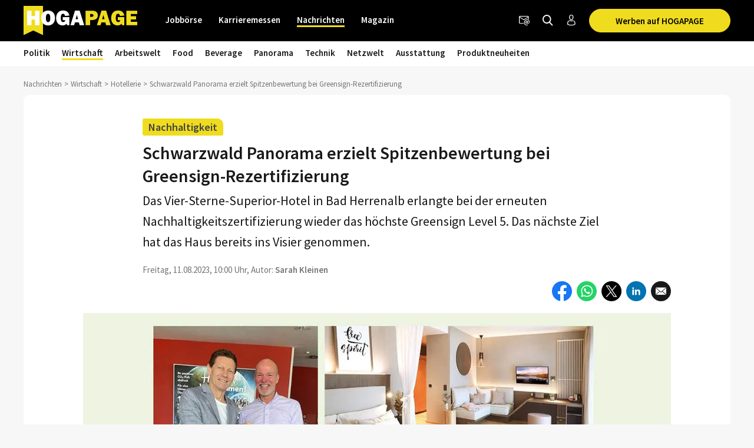

--- FILE ---
content_type: text/html; charset=utf-8
request_url: https://www.hogapage.de/nachrichten/wirtschaft/hotellerie/schwarzwald-panorama-erzielt-spitzenbewertung-bei-greensign-rezertifizierung/
body_size: 16128
content:
<!doctypehtml><html lang=de-de xml:lang=de-de><link href=https://www.googletagmanager.com rel=dns-prefetch><link href=https://googleads.g.doubleclick.net rel=dns-prefetch><link href=https://www.google-analytics.com rel=dns-prefetch><link href=https://www.googleadservices.com rel=dns-prefetch><link href=https://cdn.hogapage.de rel=dns-prefetch><link href=https://engine.hogapage.de rel=dns-prefetch><link href=https://cdn.consentmanager.mgr.consensu.org rel=dns-prefetch><link href=https://cdn.hogapage.de rel=preconnect><link href=https://engine.hogapage.de rel=preconnect><link as=script crossorigin href=//data-b8f9ef66dc.hogapage.de/iomm/latest/manager/base/es6/bundle.js id=IOMmBundle rel=preload><link as=script crossorigin href=//data-b8f9ef66dc.hogapage.de/iomm/latest/bootstrap/loader.js rel=preload><script>let language_code=`de`;const google_maps_frontend_key=`AIzaSyD9eQxhih-n0OF-h8mLESzT-ypCEo4jA9U`;const enable_gmaps_api=!1;const friendly_captcha_enabled=!0;let job_offer_link_tracking_url=`/jobs/job_offer_link_tracking`;let csrf_token=`qXntEj4UGGaQGE5MzFdpn7wNc8gy2kV7bGYJIydFMGnagvWdHoTnzyqbvhT4wVch`</script><link as=script href=/static/node_modules/jquery/dist/jquery.min.js rel=preload><link as=font crossorigin href=/static/fonts/fontello.woff2?20231206 rel=preload type=font/woff2><link as=font crossorigin href=/static/fonts/SourceSansPro-Regular.woff2 rel=preload type=font/woff2><link as=font crossorigin href=/static/fonts/SourceSansPro-SemiBold.woff2 rel=preload type=font/woff2><link as=font crossorigin href=/static/fonts/SourceSansPro-Bold.woff2?20230531 rel=preload type=font/woff2><link as=script href=/static/js/components/base.js rel=preload><link media="(min-width: 1212.1px)" as=image href=/media/thumbs/news/17907/unbenannt-3_998x0.webp rel=preload><link media="(min-width: 768px) and (max-width: 1212px)" as=image href=/media/thumbs/news/17907/unbenannt-3_728x0.webp rel=preload><link media="(max-width: 767.9px)" as=image fetchpriority=high href=/media/thumbs/news/17907/unbenannt-3_440x0.webp rel=preload><link as=script href=/static/ui/js/joboffercards.js rel=preload><link as=image href=/static/images/icons/facebook.svg rel=preload><link as=image href=/static/images/icons/whatsapp.svg rel=preload><link as=image href=/static/images/icons/x.svg rel=preload><link as=image href=/static/images/icons/linkedin.svg rel=preload><link media="(max-width: 480px)" as=image href=/static/images/icons/facebook_messenger.svg rel=preload><link as=script href=/static/CACHE/js/base.85cd5cbcb8e9.js rel=preload><script src=/static/node_modules/jquery/dist/jquery.min.js></script><title>Schwarzwald Panorama erzielt Spitzenbewertung bei Greensign-Rezertifizierung | HOGAPAGE Nachrichten</title><link href=/static/favicon/favicon.ico rel=icon type=image/gif><link href=/static/favicon/apple-touch-icon-57x57.png rel=apple-touch-icon sizes=57x57><link href=/static/favicon/apple-touch-icon-60x60.png rel=apple-touch-icon sizes=60x60><link href=/static/favicon/apple-touch-icon-72x72.png rel=apple-touch-icon sizes=72x72><link href=/static/favicon/apple-touch-icon-76x76.png rel=apple-touch-icon sizes=76x76><link href=/static/favicon/apple-touch-icon-114x114.png rel=apple-touch-icon sizes=114x114><link href=/static/favicon/apple-touch-icon-120x120.png rel=apple-touch-icon sizes=120x120><link href=/static/favicon/apple-touch-icon-144x144.png rel=apple-touch-icon sizes=144x144><link href=/static/favicon/apple-touch-icon-152x152.png rel=apple-touch-icon sizes=152x152><link href=/static/favicon/apple-touch-icon-180x180.png rel=apple-touch-icon sizes=180x180><link href=/static/favicon/favicon-32x32.png rel=icon sizes=32x32 type=image/png><link href=/static/favicon/android-chrome-192x192.png rel=icon sizes=192x192 type=image/png><link href=/static/favicon/favicon-96x96.png rel=icon sizes=96x96 type=image/png><link href=/static/favicon/favicon-16x16.png rel=icon sizes=16x16 type=image/png><meta content="width=device-width,initial-scale=1" name=viewport><meta charset=UTF-8><meta content="ie=edge" http-equiv=x-ua-compatible><meta content=194c6915cca660ebd06835285089082b name=verification><meta content=de-de http-equiv=content-language><meta content="index, follow" name=robots><meta content=de_DE property=og:locale><meta content=HOGAPAGE property=og:site_name><meta content="Das Vier-Sterne-Superior-Hotel in Bad Herrenalb erlangte bei der erneuten Nachhaltigkeitszertifizierung wieder das höchste Greensign Level 5. Das nächste Ziel hat das Haus bereits ins Visier genommen." name=description><meta content="2023-08-11 10:00:55" name=date><meta content="2023-08-11 14:12:34" name=last-modified><meta content="Schwarzwald Panorama erzielt Spitzenbewertung bei Greensign-Rezertifizierung" property=og:title><meta content=article property=og:type><meta content="Das Vier-Sterne-Superior-Hotel in Bad Herrenalb erlangte bei der erneuten Nachhaltigkeitszertifizierung wieder das höchste Greensign Level 5. Das nächste Ziel hat das Haus bereits ins Visier genommen." property=og:description><meta content=https://www.hogapage.de/media/thumbs/news/17907/unbenannt-3_1200x630.jpg property=og:image><meta content=https://www.hogapage.de/media/thumbs/news/17907/unbenannt-3_1200x630.jpg property=og:image:secure_url><meta content=1200 property=og:image:width><meta content=630 property=og:image:height><meta content="Schwarzwald Panorama" property=og:image:alt><meta content=https://www.hogapage.de/nachrichten/wirtschaft/hotellerie/schwarzwald-panorama-erzielt-spitzenbewertung-bei-greensign-rezertifizierung/ property=og:url><meta content=summary_large_image property=twitter:card><meta content=@hogapage property=twitter:site><meta content=196127781 property=twitter:site:id><meta content=@hogapage property=twitter:creator><meta content=https://www.hogapage.de/nachrichten/wirtschaft/hotellerie/schwarzwald-panorama-erzielt-spitzenbewertung-bei-greensign-rezertifizierung/ property=twitter:url><meta content="Schwarzwald Panorama erzielt Spitzenbewertung bei Greensign-Rezertifizierung" property=twitter:title><meta content="Das Vier-Sterne-Superior-Hotel in Bad Herrenalb erlangte bei der erneuten Nachhaltigkeitszertifizierung wieder das höchste Greensign Level 5. Das nächste Ziel hat das Haus bereits ins Visier genommen." property=twitter:description><meta content=https://www.hogapage.de/media/thumbs/news/17907/unbenannt-3_1200x630.jpg property=twitter:image><meta content="Schwarzwald Panorama" property=twitter:image:alt><link href=https://www.hogapage.de/nachrichten/wirtschaft/hotellerie/schwarzwald-panorama-erzielt-spitzenbewertung-bei-greensign-rezertifizierung/ rel=canonical><link href=https://www.hogapage.ch/nachrichten/wirtschaft/hotellerie/schwarzwald-panorama-erzielt-spitzenbewertung-bei-greensign-rezertifizierung/ hreflang=de-ch rel=alternate><link href=https://www.hogapage.de/nachrichten/wirtschaft/hotellerie/schwarzwald-panorama-erzielt-spitzenbewertung-bei-greensign-rezertifizierung/ hreflang=x-default rel=alternate><link href=https://www.hogapage.at/nachrichten/wirtschaft/hotellerie/schwarzwald-panorama-erzielt-spitzenbewertung-bei-greensign-rezertifizierung/ hreflang=de-at rel=alternate><link href=https://www.hogapage.de/nachrichten/wirtschaft/hotellerie/schwarzwald-panorama-erzielt-spitzenbewertung-bei-greensign-rezertifizierung/ hreflang=de-de rel=alternate><meta content=2023-08-11T10:00:55+02:00 property=article:published_time><meta content=2023-08-11T10:00:55+02:00 property=article:publish_time><meta content=2023-08-11T10:00:55+02:00 name=publish_date property=og:publish_date><meta content=2023-08-11T14:12:34.071578+02:00 property=article:modified_time><meta content=https://www.facebook.com/HOGAPAGE property=article:publisher><meta content=https://www.hogapage.de/nachrichten/author/skleinen property=article:author><meta content="Sarah Kleinen" name=author><meta content=max-image-preview:large name=robots><link href=/static/CACHE/css/base.8b921bc71f98.css rel=stylesheet><script src=/static/js/components/base.js></script><script>var gaOptout=(()=>{document.cookie=disableStr+ `=true; expires=Thu, 31 Dec 2099 23:59:59 UTC; path=/`;window[disableStr]=!0});var gaProperty=`GTM-M8P77JX`;var disableStr=`ga-disable-`+ gaProperty;if(document.cookie.indexOf(disableStr+ `=true`)>-1){window[disableStr]=!0}</script><script class=cmplazyload data-cmp-vendor=s905 type=text/plain>(function (w, d, s, l, i) {
        w[l] = w[l] || [];
        w[l].push({
            'gtm.start': new Date().getTime(), event: 'gtm.js'
        });
        var f = d.getElementsByTagName(s)[0],
            j = d.createElement(s), dl = l != 'dataLayer' ? '&l=' + l : '';
        j.async = true;
        j.src =
            'https://www.googletagmanager.com/gtm.js?id=' + i + dl;
        f.parentNode.insertBefore(j, f);
    })(window, document, 'script', 'dataLayer', 'GTM-M8P77JX');</script><script>var GOOGLE_API=!1;var CSRF_TOKEN=`qXntEj4UGGaQGE5MzFdpn7wNc8gy2kV7bGYJIydFMGnagvWdHoTnzyqbvhT4wVch`</script><script data-cmp-ab=2 src=https://data-b8f9ef66dc.hogapage.de/iomm/latest/bootstrap/loader.js></script><style>@font-face{font-family:fontello;src:url(/static/fonts/fontello.woff2?20231206)format("woff2");font-weight:400;font-style:normal;font-display:swap}@font-face{font-family:Source Sans Pro;src:url(/static/fonts/SourceSansPro-Regular.woff2)format("woff2");font-weight:400;font-style:normal;font-display:swap}@font-face{font-family:Source Sans Pro;src:url(/static/fonts/SourceSansPro-SemiBold.woff2)format("woff2");font-weight:600;font-style:normal;font-display:swap}@font-face{font-family:Source Sans Pro;src:url(/static/fonts/SourceSansPro-Bold.woff2?20230531)format("woff2");font-weight:700;font-style:normal;font-display:swap}</style><script>var _mtm=window._mtm=window._mtm||[];_mtm.push({'mtm.startTime':new Date().getTime(),'event':`mtm.Start`});var d=document,g=d.createElement(`script`),s=d.getElementsByTagName(`script`)[0];g.async=!0;g.src=`https://analytics.hogapage.de/js/container_X8KDsB7U.js`;s.parentNode.insertBefore(g,s)</script><body class="bc_news bc_news_detail"><script>window.gdprAppliesGlobally=!0;if(!(`cmp_id` in window)||window.cmp_id<1){window.cmp_id=0};if(!(`cmp_cdid` in window)){window.cmp_cdid=`62f9bc659836`};if(!(`cmp_params` in window)){window.cmp_params=``};if(!(`cmp_host` in window)){window.cmp_host=`b.delivery.consentmanager.net`};if(!(`cmp_cdn` in window)){window.cmp_cdn=`cdn.consentmanager.net`};if(!(`cmp_proto` in window)){window.cmp_proto=`https:`};if(!(`cmp_codesrc` in window)){window.cmp_codesrc=`1`};window.cmp_getsupportedLangs=(()=>{var a=[`DE`,`EN`,`FR`,`IT`,`NO`,`DA`,`FI`,`ES`,`PT`,`RO`,`BG`,`ET`,`EL`,`GA`,`HR`,`LV`,`LT`,`MT`,`NL`,`PL`,`SV`,`SK`,`SL`,`CS`,`HU`,`RU`,`SR`,`ZH`,`TR`,`UK`,`AR`,`BS`];if(`cmp_customlanguages` in window){for(var b=0;b<window.cmp_customlanguages.length;b++){a.push(window.cmp_customlanguages[b].l.toUpperCase())}};return a});window.cmp_getRTLLangs=(()=>{var a=[`AR`];if(`cmp_customlanguages` in window){for(var b=0;b<window.cmp_customlanguages.length;b++){if(`r` in window.cmp_customlanguages[b]&&window.cmp_customlanguages[b].r){a.push(window.cmp_customlanguages[b].l)}}};return a});window.cmp_getlang=(a=>{let k=``,n=8,j=`string`,l=`cmplang=`,p=0,m=1,o=2;if(typeof a!=`boolean`){a=!0};if(a&&typeof cmp_getlang.usedlang==j&&cmp_getlang.usedlang!==k){return cmp_getlang.usedlang};var b=window.cmp_getsupportedLangs();var c=[];var d=location.hash;var e=location.search;var f=`languages` in navigator?navigator.languages:[];if(d.indexOf(l)!=-m){c.push(d.substr(d.indexOf(l)+ n,o).toUpperCase())}else{if(e.indexOf(l)!=-m){c.push(e.substr(e.indexOf(l)+ n,o).toUpperCase())}else{if(`cmp_setlang` in window&&window.cmp_setlang!=k){c.push(window.cmp_setlang.toUpperCase())}else{if(f.length>p){for(var g=p;g<f.length;g++){c.push(f[g])}}}}};if(`language` in navigator){c.push(navigator.language)};if(`userLanguage` in navigator){c.push(navigator.userLanguage)};var h=k;for(var g=p;g<c.length;g++){var i=c[g].toUpperCase();if(b.indexOf(i)!=-m){h=i;break};if(i.indexOf(`-`)!=-m){i=i.substr(p,o)};if(b.indexOf(i)!=-m){h=i;break}};if(h==k&&typeof cmp_getlang.defaultlang==j&&cmp_getlang.defaultlang!==k){return cmp_getlang.defaultlang}else{if(h==k){h=`EN`}};h=h.toUpperCase();return h});(()=>{let t=0,D=`text/javascript`,x=`https:`,F=`div`,I=`head`,y=`script`,z=`data-cmp-ab`,s=``,H=`ins`,w=`&`,G=`span`,E=`body`,v=9999,u=1,B=`//`,J=`cmpdebugunminimized`,A=`1`,C=encodeURIComponent;var g=((a,b)=>{var c=s;a+=`=`;var d=a.length;var e=location;if(e.hash.indexOf(a)!=-u){c=e.hash.substr(e.hash.indexOf(a)+ d,v)}else{if(e.search.indexOf(a)!=-u){c=e.search.substr(e.search.indexOf(a)+ d,v)}else{return b}};if(c.indexOf(w)!=-u){c=c.substr(t,c.indexOf(w))};return c});var a=document;var b=a.getElementsByTagName;var c=window;var d=s;var e=`_en`;if(`cmp_getlang` in c){d=c.cmp_getlang().toLowerCase();if(`cmp_customlanguages` in c){for(var f=t;f<c.cmp_customlanguages.length;f++){if(c.cmp_customlanguages[f].l.toUpperCase()==d.toUpperCase()){d=`en`;break}}};e=`_`+ d};var h=`cmp_proto` in c?c.cmp_proto:x;if(h!=`http:`&&h!=x){h=x};var i=`cmp_ref` in c?c.cmp_ref:location.href;var j=a.createElement(y);j.setAttribute(z,A);var k=g(`cmpdesign`,`cmp_design` in c?c.cmp_design:s);var l=g(`cmpregulationkey`,`cmp_regulationkey` in c?c.cmp_regulationkey:s);var m=g(`cmpgppkey`,`cmp_gppkey` in c?c.cmp_gppkey:s);var n=g(`cmpatt`,`cmp_att` in c?c.cmp_att:s);j.src=h+ B+ c.cmp_host+ `/delivery/cmp.php?`+ (`cmp_id` in c&&c.cmp_id>t?`id=`+ c.cmp_id:s)+ (`cmp_cdid` in c?`&cdid=`+ c.cmp_cdid:s)+ `&h=`+ C(i)+ (k!=s?`&cmpdesign=`+ C(k):s)+ (l!=s?`&cmpregulationkey=`+ C(l):s)+ (m!=s?`&cmpgppkey=`+ C(m):s)+ (n!=s?`&cmpatt=`+ C(n):s)+ (`cmp_params` in c?w+ c.cmp_params:s)+ (a.cookie.length>t?`&__cmpfcc=1`:s)+ `&l=`+ d.toLowerCase()+ `&o=`+ (new Date()).getTime();j.type=D;j.async=!0;if(a.currentScript&&a.currentScript.parentElement){a.currentScript.parentElement.appendChild(j)}else{if(a.body){a.body.appendChild(j)}else{var o=b(E);if(o.length==t){o=b(F)};if(o.length==t){o=b(G)};if(o.length==t){o=b(H)};if(o.length==t){o=b(y)};if(o.length==t){o=b(I)};if(o.length>t){o[t].appendChild(j)}}};var p=`js`;var q=g(J,J in c?c.cmpdebugunminimized:t)>t?s:`.min`;var r=g(`cmpdebugcoverage`,`cmp_debugcoverage` in c?c.cmp_debugcoverage:s);if(r==A){p=`instrumented`;q=s};var j=a.createElement(y);j.src=h+ B+ c.cmp_cdn+ `/delivery/`+ p+ `/cmp`+ e+ q+ `.js`;j.type=D;j.setAttribute(z,A);j.async=!0;if(a.currentScript&&a.currentScript.parentElement){a.currentScript.parentElement.appendChild(j)}else{if(a.body){a.body.appendChild(j)}else{var o=b(E);if(o.length==t){o=b(F)};if(o.length==t){o=b(G)};if(o.length==t){o=b(H)};if(o.length==t){o=b(y)};if(o.length==t){o=b(I)};if(o.length>t){o[t].appendChild(j)}}}})();window.cmp_addFrame=(a=>{if(!window.frames[a]){if(document.body){var b=document.createElement(`iframe`);b.style.cssText=`display:none`;if(`cmp_cdn` in window&&`cmp_ultrablocking` in window&&window.cmp_ultrablocking>0){b.src=`//`+ window.cmp_cdn+ `/delivery/empty.html`};b.name=a;document.body.appendChild(b)}else{window.setTimeout(window.cmp_addFrame,10,a)}}});window.cmp_rc=(a=>{let h=``,i=0,j=1,k=`=`,l=`;`;var b=document.cookie;var c=h;var d=i;while(b!=h&&d<100){d++;while(b.substr(i,j)==` `){b=b.substr(j,b.length)};var e=b.substring(i,b.indexOf(k));if(b.indexOf(l)!=-j){var f=b.substring(b.indexOf(k)+ j,b.indexOf(l))}else{var f=b.substr(b.indexOf(k)+ j,b.length)};if(a==e){c=f};var g=b.indexOf(l)+ j;if(g==i){g=b.length};b=b.substring(g,b.length)};return c});window.cmp_stub=function(){let b=0,c=1,d=2;var a=arguments;__cmp.a=__cmp.a||[];if(!a.length){return __cmp.a}else{if(a[b]===`ping`){if(a[c]===d){a[d]({gdprApplies:gdprAppliesGlobally,cmpLoaded:!1,cmpStatus:`stub`,displayStatus:`hidden`,apiVersion:`2.0`,cmpId:31},!0)}else{a[d](!1,!0)}}else{if(a[b]===`getUSPData`){a[d]({version:c,uspString:window.cmp_rc(``)},!0)}else{if(a[b]===`getTCData`){__cmp.a.push([].slice.apply(a))}else{if(a[b]===`addEventListener`||a[b]===`removeEventListener`){__cmp.a.push([].slice.apply(a))}else{if(a.length==4&&a[3]===!1){a[d]({},!1)}else{__cmp.a.push([].slice.apply(a))}}}}}}};window.cmp_gpp_ping=(()=>({gppVersion:`1.0`,cmpStatus:`stub`,cmpDisplayStatus:`hidden`,supportedAPIs:[`tcfca`,`usnat`,`usca`,`usva`,`usco`,`usut`,`usct`],cmpId:31}));window.cmp_gppstub=function(){let h=0,i=1,k=2,j=null;var a=arguments;__gpp.q=__gpp.q||[];if(!a.length){return __gpp.q};var b=a[h];var c=a.length>i?a[i]:j;var d=a.length>k?a[k]:j;if(b===`ping`){return window.cmp_gpp_ping()}else{if(b===`addEventListener`){__gpp.e=__gpp.e||[];if(!(`lastId` in __gpp)){__gpp.lastId=h};__gpp.lastId++;var e=__gpp.lastId;__gpp.e.push({id:e,callback:c});return {eventName:`listenerRegistered`,listenerId:e,data:!0,pingData:window.cmp_gpp_ping()}}else{if(b===`removeEventListener`){var f=!1;__gpp.e=__gpp.e||[];for(var g=h;g<__gpp.e.length;g++){if(__gpp.e[g].id==d){__gpp.e[g].splice(g,i);f=!0;break}};return {eventName:`listenerRemoved`,listenerId:d,data:f,pingData:window.cmp_gpp_ping()}}else{if(b===`getGPPData`){return {sectionId:3,gppVersion:i,sectionList:[],applicableSections:[h],gppString:``,pingData:window.cmp_gpp_ping()}}else{if(b===`hasSection`||b===`getSection`||b===`getField`){return j}else{__gpp.q.push([].slice.apply(a))}}}}}};window.cmp_msghandler=(a=>{let i=`*`,f=null,g=`object`,e=JSON,h=JSON.stringify;var b=typeof a.data===`string`;try{var c=b?e.parse(a.data):a.data}catch(a){var c=f}if(typeof c===g&&c!==f&&`__cmpCall` in c){var d=c.__cmpCall;window.__cmp(d.command,d.parameter,((c,e)=>{var f={__cmpReturn:{returnValue:c,success:e,callId:d.callId}};a.source.postMessage(b?h(f):f,i)}))};if(typeof c===g&&c!==f&&`__uspapiCall` in c){var d=c.__uspapiCall;window.__uspapi(d.command,d.version,((c,e)=>{var f={__uspapiReturn:{returnValue:c,success:e,callId:d.callId}};a.source.postMessage(b?h(f):f,i)}))};if(typeof c===g&&c!==f&&`__tcfapiCall` in c){var d=c.__tcfapiCall;window.__tcfapi(d.command,d.version,((c,e)=>{var f={__tcfapiReturn:{returnValue:c,success:e,callId:d.callId}};a.source.postMessage(b?h(f):f,i)}),d.parameter)};if(typeof c===g&&c!==f&&`__gppCall` in c){var d=c.__gppCall;window.__gpp(d.command,((c,e)=>{var f={__gppReturn:{returnValue:c,success:e,callId:d.callId}};a.source.postMessage(b?h(f):f,i)}),`parameter` in d?d.parameter:f,`version` in d?d.version:1)}});window.cmp_setStub=(a=>{if(!(a in window)||typeof window[a]!==`function`&&typeof window[a]!==`object`&&(typeof window[a]===`undefined`||window[a]!==null)){window[a]=window.cmp_stub;window[a].msgHandler=window.cmp_msghandler;window.addEventListener(`message`,window.cmp_msghandler,!1)}});window.cmp_setGppStub=(a=>{if(!(a in window)||typeof window[a]!==`function`&&typeof window[a]!==`object`&&(typeof window[a]===`undefined`||window[a]!==null)){window[a]=window.cmp_gppstub;window[a].msgHandler=window.cmp_msghandler;window.addEventListener(`message`,window.cmp_msghandler,!1)}});window.cmp_addFrame(`__cmpLocator`);if(!(`cmp_disableusp` in window)||!window.cmp_disableusp){window.cmp_addFrame(`__uspapiLocator`)};if(!(`cmp_disabletcf` in window)||!window.cmp_disabletcf){window.cmp_addFrame(`__tcfapiLocator`)};if(!(`cmp_disablegpp` in window)||!window.cmp_disablegpp){window.cmp_addFrame(`__gppLocator`)};window.cmp_setStub(`__cmp`);if(!(`cmp_disabletcf` in window)||!window.cmp_disabletcf){window.cmp_setStub(`__tcfapi`)};if(!(`cmp_disableusp` in window)||!window.cmp_disableusp){window.cmp_setStub(`__uspapi`)};if(!(`cmp_disablegpp` in window)||!window.cmp_disablegpp){window.cmp_setGppStub(`__gpp`)}</script><noscript><iframe src="https://www.googletagmanager.com/ns.html?id=GTM-M8P77JX&nojscript=true" height=0 style=visibility:hidden;display:none width=0></iframe></noscript><script>IOMm(`configure`,{st:`hogapage`,dn:`data-b8f9ef66dc.hogapage.de`,mh:5})</script><div class=sticky-top id=bc_navigation><div id=bc_navigation-main-navigation><div class=container><nav class="navbar navbar-expand-lg"><a class=navbar-brand href=/> <img alt="previous Logo" height=50 src=/static/images/logos/logo.svg width=193> </a><div class="ms-auto d-flex order-lg-3"><div class=nav-item><a class="hp-jb_wishlist-session hp_btn-tertiary hp_btn-round" data-bs-title="Jetzt Merkliste ansehen" data-bs-placement=bottom data-bs-toggle=tooltip href=/profil/meine-merkliste style=display:none> <i class=icon-wishlist-outline><span class=hp-jb_wishlist-session-counter></span></i> </a></div><div class=nav-item><a class="hp_btn-tertiary hp_btn-round" aria-label=Newsletter data-bs-placement=bottom data-bs-title=Newsletter data-bs-toggle=tooltip href=/newsletter/> <i class="icon-newsletter hp_nav-icon"></i> </a></div><div class=nav-item><a aria-label="Nachrichten finden" class="hp_btn-tertiary hp_btn-round hp_search-icon" data-bs-title="Nachrichten finden" data-bs-placement=bottom data-bs-toggle=tooltip href=/nachrichten/suche> <i class="icon-search hp_nav-icon"></i> </a></div><div class="nav-item d-none d-lg-flex"><a aria-label="Anmelden / Registrieren" class="hp_btn-tertiary hp_btn-round" data-bs-title="Anmelden / Registrieren" data-bs-placement=bottom data-bs-toggle=tooltip href=/login> <i class="icon-person-outline me-0"></i> </a></div><div class="nav-item hp_service-button ms-hp_smallest d-none d-lg-block"><a class="hp_btn hp_btn-primary m-0" href=/nachrichten/onlinewerbung/> Werben auf HOGAPAGE </a></div><div class=nav-item><a aria-label="Toggle navigation" class="hp_btn-tertiary hp_btn-round d-lg-none" aria-controls=hp_mobile-main-navigation aria-expanded=false data-bs-target=#hp_mobile-main-navigation data-bs-toggle=collapse role=button> <i class="icon-menu hp_nav-icon"></i> </a></div></div><div class="hp_mobile-navigation-wrapper align-items-stretch" id=hp_mobile-main-navigation><div class=hp_mobile-navigation><div class=hp_mobile-navigation-header><div class=hp_mobile-navigation-header-text>Willkommen auf HOGAPAGE!</div></div><div class="hp_mobile-navigation-group hp_mobile-navigation-group-special"><a class=hp_mobile-navigation-headline href=/jobs/>Jobbörse</a><span aria-controls=#jobborse_mobile_menu aria-expanded=false class=hp_toggle-indicator data-bs-target=#jobborse_mobile_menu data-bs-toggle=collapse><i class=icon-down-dir></i></span><div class="hp_mobile-navigation-group-items collapse" id=jobborse_mobile_menu><a class=hp_mobile-navigation-group-item href=/jobs/suche>Jobs finden</a><a class=hp_mobile-navigation-group-item href=/jobs/branchengruppe>nach Branchengruppen</a><a class=hp_mobile-navigation-group-item href=/jobs/bundesland>nach Bundesländern</a><a class=hp_mobile-navigation-group-item href=/jobs/jobs-per-email>Jobs per E-Mail</a><a class=hp_mobile-navigation-group-item href=/jobs/arbeitgeber>Für Arbeitgeber</a></div></div><div class="hp_mobile-navigation-group hp_mobile-navigation-group-special"><a class=hp_mobile-navigation-headline href=/jobs/karrieremessen/besucher>Karrieremessen</a><span aria-controls=#karrieremessen_mobile_menu aria-expanded=false class=hp_toggle-indicator data-bs-target=#karrieremessen_mobile_menu data-bs-toggle=collapse><i class=icon-down-dir></i></span><div class="hp_mobile-navigation-group-items collapse" id=karrieremessen_mobile_menu><a class=hp_mobile-navigation-group-item href=/jobs/karrieremessen/besucher>Für Besucher</a><a class=hp_mobile-navigation-group-item href=/jobs/karrieremessen/aussteller>Für Aussteller</a></div></div><div class="hp_mobile-navigation-group hp_mobile-navigation-group-special"><a class=hp_mobile-navigation-headline href=/>Nachrichten</a><span aria-controls=#nachrichten_mobile_menu aria-expanded=true class=hp_toggle-indicator data-bs-target=#nachrichten_mobile_menu data-bs-toggle=collapse><i class=icon-down-dir></i></span><div class="hp_mobile-navigation-group-items collapse show" id=nachrichten_mobile_menu><a class=hp_mobile-navigation-group-item href=/nachrichten/politik/>Politik</a><a class=hp_mobile-navigation-group-item href=/nachrichten/wirtschaft/>Wirtschaft</a><a class=hp_mobile-navigation-group-item href=/nachrichten/arbeitswelt/>Arbeitswelt</a><a class=hp_mobile-navigation-group-item href=/nachrichten/food/>Food</a><a class=hp_mobile-navigation-group-item href=/nachrichten/beverage/>Beverage</a><a class=hp_mobile-navigation-group-item href=/nachrichten/panorama/>Panorama</a><a class=hp_mobile-navigation-group-item href=/nachrichten/technik/>Technik</a><a class=hp_mobile-navigation-group-item href=/nachrichten/netzwelt/>Netzwelt</a><a class=hp_mobile-navigation-group-item href=/nachrichten/ausstattung/>Ausstattung</a><a class=hp_mobile-navigation-group-item href=/nachrichten/messeneuheiten/>Produktneuheiten</a></div></div><div class="hp_mobile-navigation-group hp_mobile-navigation-group-special"><a class=hp_mobile-navigation-headline href=/magazin/>Magazin</a><span aria-controls=#magazin_mobile_menu aria-expanded=false class=hp_toggle-indicator data-bs-target=#magazin_mobile_menu data-bs-toggle=collapse><i class=icon-down-dir></i></span><div class="hp_mobile-navigation-group-items collapse" id=magazin_mobile_menu><a class=hp_mobile-navigation-group-item href=/magazin/ausgabe>Magazine</a><a class=hp_mobile-navigation-group-item href=/magazin/rubriken>Rubriken</a><a class=hp_mobile-navigation-group-item href=/magazin/abonnieren>Abonnieren</a><a class=hp_mobile-navigation-group-item href=/magazin/werben>Werben</a></div></div><div class=hp_mobile-navigation-group><a class=hp_mobile-navigation-headline href=/login>Anmelden</a></div></div></div><div class="collapse navbar-collapse order-lg-2" id=bc_navigation-main-navigation-left-wrapper><ul class=navbar-nav id=bc_navigation-main-navigation-left><li class="nav-item dropdown"><a aria-haspopup=true class=nav-link href=/jobs/>Jobbörse</a> <div class=dropdown-menu><a class=dropdown-item href=/jobs/suche>Jobs finden</a><a class=dropdown-item href=/jobs/branchengruppe>nach Branchengruppen</a><a class=dropdown-item href=/jobs/bundesland>nach Bundesländern</a><a class=dropdown-item href=/jobs/jobs-per-email>Jobs per E-Mail</a><a class=dropdown-item href=/jobs/arbeitgeber>Für Arbeitgeber</a></div><li class="nav-item dropdown"><a aria-haspopup=true class=nav-link href=/jobs/karrieremessen/besucher>Karrieremessen</a> <div class=dropdown-menu><a class=dropdown-item href=/jobs/karrieremessen/besucher>Für Besucher</a><a class=dropdown-item href=/jobs/karrieremessen/aussteller>Für Aussteller</a></div><li class="nav-item dropdown active"><a aria-haspopup=true class=nav-link href=/>Nachrichten</a> <div class=dropdown-menu><a class=dropdown-item href=/nachrichten/politik/>Politik</a><a class="dropdown-item active" href=/nachrichten/wirtschaft/>Wirtschaft</a><a class=dropdown-item href=/nachrichten/arbeitswelt/>Arbeitswelt</a><a class=dropdown-item href=/nachrichten/food/>Food</a><a class=dropdown-item href=/nachrichten/beverage/>Beverage</a><a class=dropdown-item href=/nachrichten/panorama/>Panorama</a><a class=dropdown-item href=/nachrichten/technik/>Technik</a><a class=dropdown-item href=/nachrichten/netzwelt/>Netzwelt</a><a class=dropdown-item href=/nachrichten/ausstattung/>Ausstattung</a><a class=dropdown-item href=/nachrichten/messeneuheiten/>Produktneuheiten</a></div><li class="nav-item dropdown"><a aria-haspopup=true class=nav-link href=/magazin/>Magazin</a> <div class=dropdown-menu><a class=dropdown-item href=/magazin/ausgabe>Magazine</a><a class=dropdown-item href=/magazin/rubriken>Rubriken</a><a class="dropdown-item ms-auto" href=/magazin/abonnieren>Abonnieren</a><a class=dropdown-item href=/magazin/werben>Werben</a></div></ul></div></nav></div></div><div id=bc_navigation-sub-navigation><div class=container><nav class="navbar navbar-expand-lg d-none d-lg-flex"><ul class="navbar-nav text-md-center"><li class="nav-item dropdown"><a aria-haspopup=true class=nav-link href=/nachrichten/politik/>Politik</a> <div class=dropdown-menu><a class=dropdown-item href=/nachrichten/politik/verbaende/>Verbände</a><a class=dropdown-item href=/nachrichten/politik/soziales/>Soziales</a><a class=dropdown-item href=/nachrichten/politik/recht/>Recht</a><a class=dropdown-item href=/nachrichten/politik/branchenpolitik/>Branchenpolitik</a></div><li class="nav-item dropdown active"><a aria-haspopup=true class=nav-link href=/nachrichten/wirtschaft/>Wirtschaft</a> <div class=dropdown-menu><a class=dropdown-item href=/nachrichten/wirtschaft/management/>Management</a><a class=dropdown-item href=/nachrichten/wirtschaft/handel/>Handel</a><a class=dropdown-item href=/nachrichten/wirtschaft/marketing/>Marketing</a><a class="dropdown-item active" href=/nachrichten/wirtschaft/hotellerie/>Hotellerie</a><a class=dropdown-item href=/nachrichten/wirtschaft/gastronomie/>Gastronomie</a><a class=dropdown-item href=/nachrichten/wirtschaft/tourismus/>Tourismus</a></div><li class="nav-item dropdown"><a aria-haspopup=true class=nav-link href=/nachrichten/arbeitswelt/>Arbeitswelt</a> <div class=dropdown-menu><a class=dropdown-item href=/nachrichten/arbeitswelt/jobsuche/>Jobsuche</a><a class=dropdown-item href=/nachrichten/arbeitswelt/bildung/>Bildung</a><a class=dropdown-item href=/nachrichten/arbeitswelt/reportagen/>Reportagen</a><a class=dropdown-item href=/nachrichten/arbeitswelt/ratgeber/>Ratgeber</a><a class=dropdown-item href=/nachrichten/arbeitswelt/karriere/>Karriere</a><a class=dropdown-item href=/nachrichten/arbeitswelt/personal/>Personal</a></div><li class="nav-item dropdown"><a aria-haspopup=true class=nav-link href=/nachrichten/food/>Food</a> <div class=dropdown-menu><a class=dropdown-item href=/nachrichten/food/lexikon/>Lexikon</a><a class=dropdown-item href=/nachrichten/food/ernaehrung/>Ernährung</a><a class=dropdown-item href=/nachrichten/food/foodtrends/>Foodtrends</a><a class=dropdown-item href=/nachrichten/food/kuechenhelden/>Küchenhelden</a><a class=dropdown-item href=/nachrichten/food/kreative-kueche/>Kreative Küche</a><a class=dropdown-item href=/nachrichten/food/rezepte/>Rezepte</a></div><li class="nav-item dropdown"><a aria-haspopup=true class=nav-link href=/nachrichten/beverage/>Beverage</a> <div class=dropdown-menu><a class=dropdown-item href=/nachrichten/beverage/wein-sekt/>Wein & Sekt</a><a class=dropdown-item href=/nachrichten/beverage/bierwelten/>Bierwelten</a><a class=dropdown-item href=/nachrichten/beverage/alkoholfreie-getraenke-beverage/>Alkoholfreie Getränke</a><a class=dropdown-item href=/nachrichten/beverage/spirituosen/>Spirituosen</a><a class=dropdown-item href=/nachrichten/beverage/kaffee-tee/>Kaffee & Tee</a></div><li class="nav-item dropdown"><a aria-haspopup=true class=nav-link href=/nachrichten/panorama/>Panorama</a> <div class=dropdown-menu><a class=dropdown-item href=/nachrichten/panorama/gesellschaft/>Gesellschaft</a><a class=dropdown-item href=/nachrichten/panorama/interviews/>Interviews</a><a class=dropdown-item href=/nachrichten/panorama/entertainment/>Entertainment</a><a class=dropdown-item href=/nachrichten/panorama/leute/>Leute</a><a class=dropdown-item href=/nachrichten/panorama/messen-events/>Messen & Events</a></div><li class="nav-item dropdown"><a aria-haspopup=true class=nav-link href=/nachrichten/technik/>Technik</a> <div class=dropdown-menu><a class=dropdown-item href=/nachrichten/technik/getraenke/>Getränke</a><a class=dropdown-item href=/nachrichten/technik/sanitaer/>Sanitär</a><a class=dropdown-item href=/nachrichten/technik/kueche/>Küche</a><a class=dropdown-item href=/nachrichten/technik/gebaeude/>Gebäude</a><a class=dropdown-item href=/nachrichten/technik/sicherheit/>Sicherheit</a><a class=dropdown-item href=/nachrichten/technik/hygiene/>Hygiene</a></div><li class="nav-item dropdown"><a aria-haspopup=true class=nav-link href=/nachrichten/netzwelt/>Netzwelt</a> <div class=dropdown-menu><a class=dropdown-item href=/nachrichten/netzwelt/it-software/>IT & Software</a><a class=dropdown-item href=/nachrichten/netzwelt/netzpolitik/>Netzpolitik</a><a class=dropdown-item href=/nachrichten/netzwelt/web/>Web</a><a class=dropdown-item href=/nachrichten/netzwelt/social-media/>Social Media</a></div><li class="nav-item dropdown"><a aria-haspopup=true class=nav-link href=/nachrichten/ausstattung/>Ausstattung</a> <div class=dropdown-menu><a class=dropdown-item href=/nachrichten/ausstattung/hoteldesign/>Hoteldesign</a><a class=dropdown-item href=/nachrichten/ausstattung/einrichtung/>Einrichtung</a><a class=dropdown-item href=/nachrichten/ausstattung/gastrokonzepte/>Gastrokonzepte</a></div><li class="nav-item dropdown"><a aria-haspopup=true class=nav-link href=/nachrichten/messeneuheiten/>Produktneuheiten</a> <div class=dropdown-menu><a class=dropdown-item href=/nachrichten/messeneuheiten/food-beverage-messe/>Food & Beverage</a><a class=dropdown-item href=/nachrichten/messeneuheiten/technik-software-messe/>Technik & Software</a><a class=dropdown-item href=/nachrichten/messeneuheiten/einrichtung-messe/>Einrichtung</a><a class=dropdown-item href=/nachrichten/messeneuheiten/dienstleistungen-messe/>Dienstleistungen</a></div></ul></nav></div></div><nav class="navbar navbar-expand-lg d-block d-lg-none" id=bc_navigation-mobile-portal><div class=container><ul class="navbar-nav text-md-center w-100"><li class=nav-item><a class=nav-link href=/jobs/>Jobbörse</a><li class="nav-item active"><a class=nav-link href=/>Nachrichten</a></ul></div></nav></div><main class=hp_main><div class="container w-100"><div class="row banner_row"></div></div><section class="hp_section d-none d-lg-block" id=hp_breadcrumbs><nav class="hp_breadcrumbs container pb-0"><a class=hp_breadcrumb-item href=https://www.hogapage.de/>Nachrichten</a><a class=hp_breadcrumb-item href=https://www.hogapage.de/nachrichten/wirtschaft/>Wirtschaft</a><a class=hp_breadcrumb-item href=https://www.hogapage.de/nachrichten/wirtschaft/hotellerie/>Hotellerie</a><span class="hp_breadcrumb-item active">Schwarzwald Panorama erzielt Spitzenbewertung bei Greensign-Rezertifizierung</span></nav><script type=application/ld+json>
    {
      "@context": "http://schema.org",
      "@type": "BreadcrumbList",
      "itemListElement": [
         {
        "@type": "ListItem",
        "position": 1,
        "name": "Nachrichten",
        "item": "https://www.hogapage.de/"
        }, {
        "@type": "ListItem",
        "position": 2,
        "name": "Wirtschaft",
        "item": "https://www.hogapage.de/nachrichten/wirtschaft/"
        }, {
        "@type": "ListItem",
        "position": 3,
        "name": "Hotellerie",
        "item": "https://www.hogapage.de/nachrichten/wirtschaft/hotellerie/"
        }
      ]
    }

        </script></section><section class="container d-none d-lg-block hp_skyscraper-container-sticky" id=hp_skyscraper-container><div class="hp_skyscraper hp_skyscraper_l"></div><div class="hp_skyscraper hp_skyscraper_r"></div></section><div class="container container-no-md-padding"><article class=bc_news-article><header class="d-flex flex-column"><div class=row><div class="offset-lg-2 col-lg-8"><div class=subheadline>Nachhaltigkeit</div></div></div><div class=row><div class="offset-lg-2 col-lg-8"><h1 class=headline>Schwarzwald Panorama erzielt Spitzenbewertung bei Greensign-Rezertifizierung</h1></div></div><div class="row order-md-5"><div class="offset-lg-1 col-lg-10"><figure class=article-image><picture><source media="(min-width: 1212px)" srcset=/media/thumbs/news/17907/unbenannt-3_998x0.webp type=image/webp><source media="(min-width: 768px)" srcset=/media/thumbs/news/17907/unbenannt-3_728x0.webp type=image/webp><source media="(max-width: 768px)" srcset=/media/thumbs/news/17907/unbenannt-3_440x0.webp type=image/webp><source media="(min-width: 1212px)" srcset=/media/thumbs/news/17907/unbenannt-3_998x0.jpg><source media="(min-width: 768px)" srcset=/media/thumbs/news/17907/unbenannt-3_728x0.jpg><img alt="Schwarzwald Panorama" title="Im Schwarzwald Panorama freut man sich über die Greensign-Rezertifizierung. (Foto: © Stephan Bode Hotelbetriebs- und Verwaltungs-GmbH)" class=bc_news-image fetchpriority=high height=561 src=/media/thumbs/news/17907/unbenannt-3_440x0.jpg width=998></picture><figcaption class=text-muted>Im Schwarzwald Panorama freut man sich über die Greensign-Rezertifizierung. (Foto: © Stephan Bode Hotelbetriebs- und Verwaltungs-GmbH)</figcaption></figure></div></div><div class=row><div class="offset-lg-2 col-lg-8"><div class=excerpt>Das Vier-Sterne-Superior-Hotel in Bad Herrenalb erlangte bei der erneuten Nachhaltigkeitszertifizierung wieder das höchste Greensign Level 5. Das nächste Ziel hat das Haus bereits ins Visier genommen.</div></div></div><div class=row><div class="offset-lg-2 col-lg-8"><div class=meta>Freitag, 11.08.2023, 10:00 Uhr, Autor: <a href=/nachrichten/author/skleinen>Sarah Kleinen</a></div></div></div><div></div><div class=row><div class="offset-lg-1 col-lg-10"><div class=text-end><div class="hp_simple-share-buttons hp_simple_share-buttons-top" data-email-body="
Hallo,
dieser Artikel könnte für dich interessant sein:
${pageTitle}
Hier geht’s zum vollständigen Beitrag:
${pageUrl}?utm_source=email&utm_medium=share
Weitere spannende Nachrichten und Hintergründe findest du auf HOGAPAGE: https://www.hogapage.de

Viele Grüße.





" data-email-subject="
Interessanter Artikel auf HOGAPAGE





 "></div></div></div></div></header><div class=row><div class="offset-lg-2 col-lg-8 content"><p>„Durch ihr Engagement, Ideenreichtum und eine Prise Mut unterstreichen Sie Ihre Vorreiterrolle in der nachhaltigen Hotellerie. Dieses beeindruckende Beispiel zeigt der Branche, dass vollkommen gelebte Nachhaltigkeit auch im Wellness- und Luxussegment möglich ist und mit dem richtigen Einsatz einen positiven Wandel herbeiführen kann", lobt Suzann Heinemann, Gründerin und CEO des Greensign Instituts, den geschäftsführenden Inhaber des Schwarzwald Panoramas Stephan Bode und sein Team für ihr herausragendes Ergebnis bei der „Greensign Hotel“- und „Greensign Health“-Zertifizierung.<div class=banner_floating></div><p>Sie ergänzt: "Mit seinem vorbildlichen Beitrag setzt das Schwarzwald Panorama Maßstäbe und inspiriert andere, ähnliche Wege zu gehen und einen verantwortungsbewussten Umgang mit Umwelt und Gesellschaft in der Hotellerie zu fördern.“<p>Bereits beim ersten Greensign-Zertifizierungsprozess im Juni 2020 schaffte es das Schwarzwald Panorama auf Anhieb, das höchste Greensign-Hotel-Level 5 zu erreichen. Darauf wollte man sich in Bad Herrenalb allerdings nicht ausruhen.<div class=bc-job-offer-cards-root data-layout=small data-project-name=HOGAPAGE id=bc-job-offer-cards-root></div><script src=/static/ui/js/joboffercards.js type=module></script><p>Mit weiteren Maßnahmen, Neuerungen und Investitionen wurden die nachhaltigen Leistungen weiter ausgebaut und nun eine der Top-Platzierungen bei Greensign erreicht. Vor allem durch Innovationen und das neue „Circular Living“-Konzept konnten über 1.000 Punkte erreicht werden.<div class=banner_floating></div><h2>Circular Living und Deutscher Nachhaltigkeitspreis</h2><p>In den letzten drei Jahren wurde im Schwarzwald Panorma das wegweisende Hotelzimmerkonzept Circular Living entwickelt. Circular Living ist inspiriert von Cradle to Cradle, ein visionäres, ganzheitliches Produktdesign, das darauf abzielt, geschlossene Kreisläufe zu erschaffen, in denen Materialien und Ressourcen in einem ständigen Prozess der Wiederverwendung bleiben.<p>In den „Circular Living“-Zimmern wurden zu 100 Prozent Bau- und Ausstattungsmaterialien eingesetzt, die den höchsten ökologischen Ansprüchen entsprechen, davon ca. 80 Prozent Cradle to Cradle zertifizierte Materialien. Dies bedeutet, dass diese Baustoffe zu 100 Prozent biologisch abbau- bzw. recycelbar oder nachwachsend sind und klimaneutral aus 100 Prozent erneuerbaren Energien sowie unter Einhaltung der Menschenrechte produziert wurden. Die verbleibenden 20 Prozent der Materialien verfügen über exakt dieselben Materialvoraussetzungen.<p>Allerdings mussten sich die verarbeitenden Unternehmen einem EcoVadis Rating unterziehen und damit bestätigen, dass diese im Sinne des Schwarzwald Panoramas wirtschaften. Stephan Bode bestand bei allen Lieferanten für dieses Zimmerkonzept zudem darauf, eine vollumfängliche Rücknahmeverpflichtung einzugehen, damit die Materialien später nicht entsorgt, sondern in den Stoffkreislauf rückgeführt werden.<div class=banner_floating></div><p>In den 24 neuen „Circular Living“-Zimmern wurden somit sinnvolle Lebens- und Arbeitswelten sowie ein gesundes und behagliches Raumklima für Gäste und Mitarbeiter geschaffen.<h2>Nominierung zum Deutschen Nachhaltigkeitspreis 2023</h2><p>„Mit unserem ‚Circular Living‘-Konzept haben wir Geschichte geschrieben, denn wir sind das erste Hotel, welches dies tatsächlich und vollumfänglich umgesetzt hat. Darauf sind wir sehr stolz und noch mehr darauf, dass wir in diesem Prozess unsere Partner und Lieferanten dazu inspirieren konnten, ‚Cradle to Cradle‘-Produkte zu verarbeiten und sich EcoVadis zertifizieren zu lassen. Ich sehe dies als wichtigen Meilenstein für die gesamte Hotellerie“, erklärt Stephan Bode.<p>Für seine vorbildlichen nachhaltigen und innovativen Leistungen wurde das Schwarzwald Panorama nun mit einer Nominierung zum Deutschen Nachhaltigkeitspreis 2023 in der Kategorie Beherbergung geehrt. Diese Anerkennung würdigt das Unternehmen als Vorreiter in der Branche und bestätigt seine führende Rolle bei der Transformation hin zu mehr Nachhaltigkeit.<p>Der 16. Deutsche Nachhaltigkeitspreis wird im November 2023 in Düsseldorf verliehen und gilt als eine der bedeutendsten Auszeichnungen und Events für nachhaltiges Engagement in Deutschland. Seit diesem Jahr wird der Preis branchenspezifisch verliehen und die Nominierten wurden durch ein neuartiges KI-System ausgewählt. Die Sieger werden durch eine 100-köpfige Jury aus Experten diverser Branchen gekürt.<h2>Ein Blick in die Zukunft</h2><p>Weiterentwicklung und Innovation werden auch die nächsten Jahre auf der Agenda des Schwarzwald Panoramas stehen. Als nächstes soll eine weitere Hoteletage mit dem „Circular Living“-Konzept umgestaltet werden. Das Ziel soll sein, das gesamte Hotelgebäude nach diesem Prinzip umzugestalten.<p>Stephan Bode möchte seinen Teil zur Transformation und Weiterentwicklung des nachhaltigen Tourismus beitragen und auf seiner persönlichen Bucket List steht ein Buch, welches er veröffentlichen möchte, um mit seiner Geschichte und seinen Visionen andere Menschen zu inspirieren.<p><em>(GreenSign Institut/SAKL)</em><p></div></div><div class=bc-job-offer-cards-root data-layout data-project-name=HOGAPAGE id=bc-job-offer-cards-root></div><script src=/static/ui/js/joboffercards.js type=module></script><footer><div class=row><div class="offset-lg-2 col-lg-8 px-hp_medium"><div class="hp_simple-share-buttons hp_simple-share-buttons-full d-flex justify-content-between" data-email-body="
Hallo,
dieser Artikel könnte für dich interessant sein:
${pageTitle}
Hier geht’s zum vollständigen Beitrag:
${pageUrl}?utm_source=email&utm_medium=share
Weitere spannende Nachrichten und Hintergründe findest du auf HOGAPAGE: https://www.hogapage.de

Viele Grüße.





" data-email-subject="
Interessanter Artikel auf HOGAPAGE





 "></div></div></div></footer><a class=home-link href=/>Zurück zur Startseite</a><script type=application/ld+json>
{
  "@context": "https://schema.org",
  "@type": "NewsArticle",
  "mainEntityOfPage": {
    "@type": "WebPage",
    "@id": "https://www.hogapage.de/nachrichten/wirtschaft/hotellerie/schwarzwald-panorama-erzielt-spitzenbewertung-bei-greensign-rezertifizierung/"
  },
  "headline": "Schwarzwald Panorama erzielt Spitzenbewertung bei Greensign-Rezertifizierung",
  "alternativeHeadline": "Schwarzwald Panorama erzielt Spitzenbewertung bei Greensign-Rezertifizierung",
  "keywords": ["Nachhaltigkeit","GreenSign","Zertifizierung"],
  "description": "Das Vier\u002DSterne\u002DSuperior\u002DHotel in Bad Herrenalb erlangte bei der erneuten Nachhaltigkeitszertifizierung wieder das höchste Greensign Level 5. Das nächste Ziel hat das Haus bereits ins Visier genommen.",
  "articleSection": "Hotellerie Wirtschaft",
  "articleBody": "„Durch ihr Engagement, Ideenreichtum und eine Prise Mut unterstreichen Sie Ihre Vorreiterrolle in der nachhaltigen Hotellerie. Dieses beeindruckende Beispiel zeigt der Branche, dass vollkommen gelebte Nachhaltigkeit auch im Wellness\u002D und Luxussegment möglich ist und mit dem richtigen Einsatz einen positiven Wandel herbeiführen kann\u0022, lobt Suzann Heinemann, Gründerin und CEO des Greensign Instituts, den geschäftsführenden Inhaber des Schwarzwald Panoramas Stephan Bode und sein Team für ihr herausragendes Ergebnis bei der \u0022Greensign Hotel\u0022\u002D und \u0022Greensign Health\u0022\u002DZertifizierung.\u000ASie ergänzt: \u0022Mit seinem vorbildlichen Beitrag setzt das Schwarzwald Panorama Maßstäbe und inspiriert andere, ähnliche Wege zu gehen und einen verantwortungsbewussten Umgang mit Umwelt und Gesellschaft in der Hotellerie zu fördern.“\u000ABereits beim ersten Greensign\u002DZertifizierungsprozess im Juni 2020 schaffte es das Schwarzwald Panorama auf Anhieb, das höchste Greensign\u002DHotel\u002DLevel 5 zu erreichen. Darauf wollte man sich in Bad Herrenalb allerdings nicht ausruhen.\u000AMit weiteren Maßnahmen, Neuerungen und Investitionen wurden die nachhaltigen Leistungen weiter ausgebaut und nun eine der Top\u002DPlatzierungen bei Greensign erreicht. Vor allem durch Innovationen und das neue \u0022Circular Living\u0022\u002DKonzept konnten über 1.000 Punkte erreicht werden.\u000ACircular Living und Deutscher Nachhaltigkeitspreis\u000AIn den letzten drei Jahren wurde im Schwarzwald Panorma das wegweisende Hotelzimmerkonzept Circular Living entwickelt. Circular Living ist inspiriert von Cradle to Cradle, ein visionäres, ganzheitliches Produktdesign, das darauf abzielt, geschlossene Kreisläufe zu erschaffen, in denen Materialien und Ressourcen in einem ständigen Prozess der Wiederverwendung bleiben.\u000AIn den \u0022Circular Living\u0022\u002DZimmern wurden zu 100 Prozent Bau\u002D und Ausstattungsmaterialien eingesetzt, die den höchsten ökologischen Ansprüchen entsprechen, davon ca. 80 Prozent Cradle to Cradle zertifizierte Materialien. Dies bedeutet, dass diese Baustoffe zu 100 Prozent biologisch abbau\u002D bzw. recycelbar oder nachwachsend sind und klimaneutral aus 100 Prozent erneuerbaren Energien sowie unter Einhaltung der Menschenrechte produziert wurden. Die verbleibenden 20 Prozent der Materialien verfügen über exakt dieselben Materialvoraussetzungen.\u000AAllerdings mussten sich die verarbeitenden Unternehmen einem EcoVadis Rating unterziehen und damit bestätigen, dass diese im Sinne des Schwarzwald Panoramas wirtschaften. Stephan Bode bestand bei allen Lieferanten für dieses Zimmerkonzept zudem darauf, eine vollumfängliche Rücknahmeverpflichtung einzugehen, damit die Materialien später nicht entsorgt, sondern in den Stoffkreislauf rückgeführt werden.\u000AIn den 24 neuen \u0022Circular Living\u0022\u002DZimmern wurden somit sinnvolle Lebens\u002D und Arbeitswelten sowie ein gesundes und behagliches Raumklima für Gäste und Mitarbeiter geschaffen.\u000ANominierung zum Deutschen Nachhaltigkeitspreis 2023\u000A„Mit unserem \u0027Circular Living\u0027\u002DKonzept haben wir Geschichte geschrieben, denn wir sind das erste Hotel, welches dies tatsächlich und vollumfänglich umgesetzt hat. Darauf sind wir sehr stolz und noch mehr darauf, dass wir in diesem Prozess unsere Partner und Lieferanten dazu inspirieren konnten, \u0027Cradle to Cradle\u0027\u002DProdukte zu verarbeiten und sich EcoVadis zertifizieren zu lassen. Ich sehe dies als wichtigen Meilenstein für die gesamte Hotellerie“, erklärt Stephan Bode.\u000AFür seine vorbildlichen nachhaltigen und innovativen Leistungen wurde das Schwarzwald Panorama nun mit einer Nominierung zum Deutschen Nachhaltigkeitspreis 2023 in der Kategorie Beherbergung geehrt. Diese Anerkennung würdigt das Unternehmen als Vorreiter in der Branche und bestätigt seine führende Rolle bei der Transformation hin zu mehr Nachhaltigkeit.\u000ADer 16. Deutsche Nachhaltigkeitspreis wird im November 2023 in Düsseldorf verliehen und gilt als eine der bedeutendsten Auszeichnungen und Events für nachhaltiges Engagement in Deutschland. Seit diesem Jahr wird der Preis branchenspezifisch verliehen und die Nominierten wurden durch ein neuartiges KI\u002DSystem ausgewählt. Die Sieger werden durch eine 100\u002Dköpfige Jury aus Experten diverser Branchen gekürt.\u000AEin Blick in die Zukunft\u000AWeiterentwicklung und Innovation werden auch die nächsten Jahre auf der Agenda des Schwarzwald Panoramas stehen. Als nächstes soll eine weitere Hoteletage mit dem \u0022Circular Living\u0022\u002DKonzept umgestaltet werden. Das Ziel soll sein, das gesamte Hotelgebäude nach diesem Prinzip umzugestalten.\u000AStephan Bode möchte seinen Teil zur Transformation und Weiterentwicklung des nachhaltigen Tourismus beitragen und auf seiner persönlichen Bucket List steht ein Buch, welches er veröffentlichen möchte, um mit seiner Geschichte und seinen Visionen andere Menschen zu inspirieren.\u000A(GreenSign Institut/SAKL)\u000A",
  "wordCount": "612",
  "inLanguage": { "@type": "Language", "name": "German" },
  "image": [
    "https://www.hogapage.de/media/thumbs/news/17907/unbenannt-3_1200x0.jpg",
    "https://www.hogapage.de/media/thumbs/news/17907/unbenannt-3_998x0.jpg",
    "https://www.hogapage.de/media/news/17907/unbenannt-3.jpg"
   ],
  "datePublished": "2023-08-11T10:00:55+02:00",
  "dateModified": "2023-08-11T14:12:34.071578+02:00",
  
  "author": {
    "@type": "Person",
    "name": "Sarah Kleinen",
    "url": "https://www.hogapage.de/nachrichten/author/skleinen"
  },
  
   "publisher": {
    "@type": "Organization",
    "name": "HOGAPAGE",
    "logo": {
      "@type": "ImageObject",
      "url": "https://www.hogapage.de/static/jobboerse/images/logos/logo.png"
    }
  }
}
</script></article></div><div class="bc_news-more-advertise text-center d-md-none"></div><div class=container><div class="mt-hp_medium bg-white border-radius mb-hp_small bc_news-article-related"><h3 class="hp_headline-largest py-hp_small text-center">Weitere Themen</h3><div class="bc_news-columns bc_news-list"><div class="bc_news-item bc_news-item-small bc_news-item-first"><div class="bc_news-image hp_pos-rel"><figure class="article-image mb-0 ratio ratio-16x9"><picture><source media="(min-width: 1212px)" data-srcset=/media/thumbs/news/21426/pmgreensign_368x207.webp type=image/webp><source media="(min-width: 1212px)" data-srcset=/media/thumbs/news/21426/pmgreensign_368x207.jpg><source media="(min-width: 992px) and (max-width: 1211px)" data-srcset=/media/thumbs/news/21426/pmgreensign_295x166.webp type=image/webp><source media="(min-width: 992px) and (max-width: 1211px)" data-srcset=/media/thumbs/news/21426/pmgreensign_295x166.jpg><source media="(min-width: 768px) and (max-width: 991px)" data-srcset=/media/thumbs/news/21426/pmgreensign_292x164.webp type=image/webp><source media="(min-width: 768px) and (max-width: 991px)" data-srcset=/media/thumbs/news/21426/pmgreensign_292x164.jpg><source media="(min-width: 480px) and (max-width: 767px)" data-srcset=/media/thumbs/news/21426/pmgreensign_412x232.webp type=image/webp><source media="(min-width: 480px) and (max-width: 767px)" data-srcset=/media/thumbs/news/21426/pmgreensign_412x232.jpg><source media="(min-width: 1px) and (max-width: 479px)" data-srcset=/media/thumbs/news/21426/pmgreensign_423x238.webp type=image/webp><source media="(min-width: 1px) and (max-width: 479px)" data-srcset=/media/thumbs/news/21426/pmgreensign_423x238.jpg><img alt="Greensign Hotel Audit im Upstalsboom Wyk auf Föhr mit Anna Maria Sasso-Sant (GreenSign Institut) und Patrick Lüders (Hoteldirektor)" class="thumbnail img-fluid w-100 lazyload" data-src=/media/thumbs/news/21426/pmgreensign_423x238.jpg></picture></figure><div class="bc_news-subtitle bc_news-subtitle-inline"><span>Nachhaltigkeit</span></div></div><div class=bc_news-caption></div><div class=bc_news-subtitle><span>Nachhaltigkeit</span></div><h3 class=bc_news-title><a class=stretched-link href=/nachrichten/wirtschaft/hotellerie/greensign-zertifizierung-f%C3%BCr-upstalsboom-wyk-auf-f%C3%B6hr/>Greensign-Zertifizierung für Upstalsboom Wyk auf Föhr</a></h3><div class=bc_news-excerpt><span> Ein Vorbild für nachhaltigen Tourismus: Das Upstalsboom Wyk ist das größte Hotel der Insel Föhr. Als solches engagiert es sich im besonderen Maße für Umweltschutz, übernimmt soziale Verantwortung und steht für Nachhaltigkeit ein. Dafür wurde es jetzt von Greensign als nachhaltiges Hotel zertifiziert.  </span></div></div><div class="bc_news-item bc_news-item-small"><div class="bc_news-image hp_pos-rel"><figure class="article-image mb-0 ratio ratio-16x9"><picture><source media="(min-width: 1212px)" data-srcset=/media/thumbs/news/21437/greensign_368x207.webp type=image/webp><source media="(min-width: 1212px)" data-srcset=/media/thumbs/news/21437/greensign_368x207.jpg><source media="(min-width: 992px) and (max-width: 1211px)" data-srcset=/media/thumbs/news/21437/greensign_295x166.webp type=image/webp><source media="(min-width: 992px) and (max-width: 1211px)" data-srcset=/media/thumbs/news/21437/greensign_295x166.jpg><source media="(min-width: 768px) and (max-width: 991px)" data-srcset=/media/thumbs/news/21437/greensign_292x164.webp type=image/webp><source media="(min-width: 768px) and (max-width: 991px)" data-srcset=/media/thumbs/news/21437/greensign_292x164.jpg><source media="(min-width: 480px) and (max-width: 767px)" data-srcset=/media/thumbs/news/21437/greensign_412x232.webp type=image/webp><source media="(min-width: 480px) and (max-width: 767px)" data-srcset=/media/thumbs/news/21437/greensign_412x232.jpg><source media="(min-width: 1px) and (max-width: 479px)" data-srcset=/media/thumbs/news/21437/greensign_423x238.webp type=image/webp><source media="(min-width: 1px) and (max-width: 479px)" data-srcset=/media/thumbs/news/21437/greensign_423x238.jpg><img alt="Im Bild (v. l).: Antonia Radetz (Senior Managerin Reservationsystems BWH Hotels), Alexander Kühnlein (Vorstand Dehag Hospitality Group), Roman Schmitt (Geschäftsführer unitels), Maike Born (Junior Managerin web:tools, allinvos), Marcus Smola (Vorstand Dehag Hospitality Group, Geschäftsführer BWH Hotels), Carmen Dücker (Geschäftsführerin BWH Hotels), Jochen Oehler (Vorstand Dehag Hospitality Group, Geschäftsführer progros), Marie-Christine Zemelka (Senior Projektmanagerin, unitels), Anna-Maria Sasso-Sant (GreenSign), Maika-Maria Hoffmann (Managerin CRM, BWH Hotels)" class="thumbnail img-fluid w-100 lazyload" data-src=/media/thumbs/news/21437/greensign_423x238.jpg></picture></figure><div class="bc_news-subtitle bc_news-subtitle-inline"><span>Zertifizierung</span></div></div><div class=bc_news-caption></div><div class=bc_news-subtitle><span>Zertifizierung</span></div><h3 class=bc_news-title><a class=stretched-link href=/nachrichten/wirtschaft/hotellerie/gesamte-dehag-hospitality-group-erh%C3%A4lt-greensign-office-zertifizierung/>Gesamte Dehag Hospitality Group erhält Greensign Office Zertifizierung</a></h3><div class=bc_news-excerpt><span> Das nachhaltige Engagement der Dehag Hospitality Group und ihrer Unternehmen ist nun offiziell zertifiziert: Das persönliche Audit durch das Greensign Institut wurde bestanden. Damit hat die gesamte Gruppe die Zertifizierung Greensign Office erhalten. </span></div></div><div class="bc_news-item bc_news-item-small"><div class="bc_news-image hp_pos-rel"><figure class="article-image mb-0 ratio ratio-16x9"><picture><source media="(min-width: 1212px)" data-srcset=/media/thumbs/news/20062/kgfkg_368x207.webp type=image/webp><source media="(min-width: 1212px)" data-srcset=/media/thumbs/news/20062/kgfkg_368x207.jpg><source media="(min-width: 992px) and (max-width: 1211px)" data-srcset=/media/thumbs/news/20062/kgfkg_295x166.webp type=image/webp><source media="(min-width: 992px) and (max-width: 1211px)" data-srcset=/media/thumbs/news/20062/kgfkg_295x166.jpg><source media="(min-width: 768px) and (max-width: 991px)" data-srcset=/media/thumbs/news/20062/kgfkg_292x164.webp type=image/webp><source media="(min-width: 768px) and (max-width: 991px)" data-srcset=/media/thumbs/news/20062/kgfkg_292x164.jpg><source media="(min-width: 480px) and (max-width: 767px)" data-srcset=/media/thumbs/news/20062/kgfkg_412x232.webp type=image/webp><source media="(min-width: 480px) and (max-width: 767px)" data-srcset=/media/thumbs/news/20062/kgfkg_412x232.jpg><source media="(min-width: 1px) and (max-width: 479px)" data-srcset=/media/thumbs/news/20062/kgfkg_423x238.webp type=image/webp><source media="(min-width: 1px) and (max-width: 479px)" data-srcset=/media/thumbs/news/20062/kgfkg_423x238.jpg><img alt="Das Team vom Naturresort & Spa Schindelbruch mit der GreenSign Zertifizierung" class="thumbnail img-fluid w-100 lazyload" data-src=/media/thumbs/news/20062/kgfkg_423x238.jpg></picture></figure><div class="bc_news-subtitle bc_news-subtitle-inline"><span>Nachhaltigkeit</span></div></div><div class=bc_news-caption></div><div class=bc_news-subtitle><span>Nachhaltigkeit</span></div><h3 class=bc_news-title><a class=stretched-link href=/nachrichten/wirtschaft/hotellerie/naturresort-spa-schindelbruch-erneute-greensign-zertifizierung/>Naturresort & Spa Schindelbruch erneute GreenSign-Zertifizierung</a></h3><div class=bc_news-excerpt><span> Dass gerade gehobene Hotellerie einen wertvollen Beitrag zum Thema Umweltschutz leisten kann, beweist das Wellnesshotel im Harz. Seit Jahren setzt es zahlreiche Maßnahmen um, um ressourcenschonend zu agieren. Dafür wurde es nun erneut ausgezeichnet.  </span></div></div><div class="bc_news-item bc_news-item-small"><div class="bc_news-image hp_pos-rel"><figure class="article-image mb-0 ratio ratio-16x9"><picture><source media="(min-width: 1212px)" data-srcset=/media/thumbs/news/19437/ohp_368x207.webp type=image/webp><source media="(min-width: 1212px)" data-srcset=/media/thumbs/news/19437/ohp_368x207.jpg><source media="(min-width: 992px) and (max-width: 1211px)" data-srcset=/media/thumbs/news/19437/ohp_295x166.webp type=image/webp><source media="(min-width: 992px) and (max-width: 1211px)" data-srcset=/media/thumbs/news/19437/ohp_295x166.jpg><source media="(min-width: 768px) and (max-width: 991px)" data-srcset=/media/thumbs/news/19437/ohp_292x164.webp type=image/webp><source media="(min-width: 768px) and (max-width: 991px)" data-srcset=/media/thumbs/news/19437/ohp_292x164.jpg><source media="(min-width: 480px) and (max-width: 767px)" data-srcset=/media/thumbs/news/19437/ohp_412x232.webp type=image/webp><source media="(min-width: 480px) and (max-width: 767px)" data-srcset=/media/thumbs/news/19437/ohp_412x232.jpg><source media="(min-width: 1px) and (max-width: 479px)" data-srcset=/media/thumbs/news/19437/ohp_423x238.webp type=image/webp><source media="(min-width: 1px) and (max-width: 479px)" data-srcset=/media/thumbs/news/19437/ohp_423x238.jpg><img alt="Green Sign Gastro zertifizierte Restaurants: Ratskeller in Leipzig, Schlossrestaurant des Schlosshotels Blankenburg (Foto: © Green Sign Institut/ Ratskeller der Stadt Leipzig)" class="thumbnail img-fluid w-100 lazyload" data-src=/media/thumbs/news/19437/ohp_423x238.jpg></picture></figure><div class="bc_news-subtitle bc_news-subtitle-inline"><span>Nachhaltigkeit</span></div></div><div class=bc_news-caption></div><div class=bc_news-subtitle><span>Nachhaltigkeit</span></div><h3 class=bc_news-title><a class=stretched-link href=/nachrichten/wirtschaft/gastronomie/greensign-zertifizierung-erstmalig-f%C3%BCr-den-gastro-bereich-vergeben/>GreenSign Zertifizierung erstmalig für den Gastro-Bereich vergeben</a></h3><div class=bc_news-excerpt><span> Der Ratskeller Leipzig und das Schlossrestaurant des Schlosshotels Blankenburg setzen neue Standards in der Gastronomie. Als Vorreiter erhalten sie als erste Restaurants die Nachhaltigkeits-Zertifizierung GreenSign Gastro.  </span></div></div><div class="bc_news-item bc_news-item-small"><div class="bc_news-image hp_pos-rel"><figure class="article-image mb-0 ratio ratio-16x9"><picture><source media="(min-width: 1212px)" data-srcset=/media/thumbs/news/19114/hhlb_audit_368x207.webp type=image/webp><source media="(min-width: 1212px)" data-srcset=/media/thumbs/news/19114/hhlb_audit_368x207.jpg><source media="(min-width: 992px) and (max-width: 1211px)" data-srcset=/media/thumbs/news/19114/hhlb_audit_295x166.webp type=image/webp><source media="(min-width: 992px) and (max-width: 1211px)" data-srcset=/media/thumbs/news/19114/hhlb_audit_295x166.jpg><source media="(min-width: 768px) and (max-width: 991px)" data-srcset=/media/thumbs/news/19114/hhlb_audit_292x164.webp type=image/webp><source media="(min-width: 768px) and (max-width: 991px)" data-srcset=/media/thumbs/news/19114/hhlb_audit_292x164.jpg><source media="(min-width: 480px) and (max-width: 767px)" data-srcset=/media/thumbs/news/19114/hhlb_audit_412x232.webp type=image/webp><source media="(min-width: 480px) and (max-width: 767px)" data-srcset=/media/thumbs/news/19114/hhlb_audit_412x232.jpg><source media="(min-width: 1px) and (max-width: 479px)" data-srcset=/media/thumbs/news/19114/hhlb_audit_423x238.webp type=image/webp><source media="(min-width: 1px) and (max-width: 479px)" data-srcset=/media/thumbs/news/19114/hhlb_audit_423x238.jpg><img alt="Dario Tolksdorf, Fiona Bishop, Zoe Zähringer, Steffi Gruber und Thomas Fülster" class="thumbnail img-fluid w-100 lazyload" data-src=/media/thumbs/news/19114/hhlb_audit_423x238.jpg></picture></figure><div class="bc_news-subtitle bc_news-subtitle-inline"><span>Nachhaltigkeit</span></div></div><div class=bc_news-caption></div><div class=bc_news-subtitle><span>Nachhaltigkeit</span></div><h3 class=bc_news-title><a class=stretched-link href=/nachrichten/wirtschaft/hotellerie/harbr-hotels-erhalten-greensign-zertifizierung-auf-level-4/>Harbr. Hotels erhalten GreenSign-Zertifizierung auf Level 4</a></h3><div class=bc_news-excerpt><span> Die Harbr. Hotels haben Level 4 der Greensign-Zertifizierung erreicht. Diese Auszeichnung würdigt ihre Bemühungen um Umweltschutz, Energieeffizienz und nachhaltiges Geschäftsverhalten und zeigt ihr Engagement für eine umweltbewusste Hotelbranche. </span></div></div><div class="bc_news-item bc_news-item-small"><div class="bc_news-image hp_pos-rel"><figure class="article-image mb-0 ratio ratio-16x9"><picture><source media="(min-width: 1212px)" data-srcset=/media/thumbs/news/18547/unbenannt-1_368x207.webp type=image/webp><source media="(min-width: 1212px)" data-srcset=/media/thumbs/news/18547/unbenannt-1_368x207.jpg><source media="(min-width: 992px) and (max-width: 1211px)" data-srcset=/media/thumbs/news/18547/unbenannt-1_295x166.webp type=image/webp><source media="(min-width: 992px) and (max-width: 1211px)" data-srcset=/media/thumbs/news/18547/unbenannt-1_295x166.jpg><source media="(min-width: 768px) and (max-width: 991px)" data-srcset=/media/thumbs/news/18547/unbenannt-1_292x164.webp type=image/webp><source media="(min-width: 768px) and (max-width: 991px)" data-srcset=/media/thumbs/news/18547/unbenannt-1_292x164.jpg><source media="(min-width: 480px) and (max-width: 767px)" data-srcset=/media/thumbs/news/18547/unbenannt-1_412x232.webp type=image/webp><source media="(min-width: 480px) and (max-width: 767px)" data-srcset=/media/thumbs/news/18547/unbenannt-1_412x232.jpg><source media="(min-width: 1px) and (max-width: 479px)" data-srcset=/media/thumbs/news/18547/unbenannt-1_423x238.webp type=image/webp><source media="(min-width: 1px) and (max-width: 479px)" data-srcset=/media/thumbs/news/18547/unbenannt-1_423x238.jpg><img alt="Partnerprojekt Greensign Gastro mit Klaus Ommer (Chefs Culinar), Suzann Heinemann (GreenSign) und Matthias Tritsch (Greentable)" class="thumbnail img-fluid w-100 lazyload" data-src=/media/thumbs/news/18547/unbenannt-1_423x238.jpg></picture></figure><div class="bc_news-subtitle bc_news-subtitle-inline"><span>Zertifizierung</span></div></div><div class=bc_news-caption></div><div class=bc_news-subtitle><span>Zertifizierung</span></div><h3 class=bc_news-title><a class=stretched-link href=/nachrichten/wirtschaft/gastronomie/greensign-chefs-culinar-und-greentable-setzen-neue-ma%C3%9Fst%C3%A4be-f%C3%BCr-nachhaltigkeit/>GreenSign, Chefs Culinar und Greentable setzen neue Maßstäbe für Nachhaltigkeit</a></h3><div class=bc_news-excerpt><span> In einer wegweisenden Kooperation treiben das Greensign Institut, Chefs Culinar und Greentable die Nachhaltigkeit in der Außer-Haus-Verpflegung voran. Zwei neue Zertifizierungen erweitern nun das Portfolio des Greensign Instituts.  </span></div></div><div class="bc_news-item bc_news-item-small"><div class="bc_news-image hp_pos-rel"><figure class="article-image mb-0 ratio ratio-16x9"><picture><source media="(min-width: 1212px)" data-srcset=/media/thumbs/news/17350/1strandhotel_zingst_terrasse_368x207.webp type=image/webp><source media="(min-width: 1212px)" data-srcset=/media/thumbs/news/17350/1strandhotel_zingst_terrasse_368x207.jpg><source media="(min-width: 992px) and (max-width: 1211px)" data-srcset=/media/thumbs/news/17350/1strandhotel_zingst_terrasse_295x166.webp type=image/webp><source media="(min-width: 992px) and (max-width: 1211px)" data-srcset=/media/thumbs/news/17350/1strandhotel_zingst_terrasse_295x166.jpg><source media="(min-width: 768px) and (max-width: 991px)" data-srcset=/media/thumbs/news/17350/1strandhotel_zingst_terrasse_292x164.webp type=image/webp><source media="(min-width: 768px) and (max-width: 991px)" data-srcset=/media/thumbs/news/17350/1strandhotel_zingst_terrasse_292x164.jpg><source media="(min-width: 480px) and (max-width: 767px)" data-srcset=/media/thumbs/news/17350/1strandhotel_zingst_terrasse_412x232.webp type=image/webp><source media="(min-width: 480px) and (max-width: 767px)" data-srcset=/media/thumbs/news/17350/1strandhotel_zingst_terrasse_412x232.jpg><source media="(min-width: 1px) and (max-width: 479px)" data-srcset=/media/thumbs/news/17350/1strandhotel_zingst_terrasse_423x238.webp type=image/webp><source media="(min-width: 1px) and (max-width: 479px)" data-srcset=/media/thumbs/news/17350/1strandhotel_zingst_terrasse_423x238.jpg><img alt="Das Strandhotel Zingst überzeugt durch Nachhaltigkeit." class="thumbnail img-fluid w-100 lazyload" data-src=/media/thumbs/news/17350/1strandhotel_zingst_terrasse_423x238.jpg></picture></figure><div class="bc_news-subtitle bc_news-subtitle-inline"><span>Nachhaltigkeit</span></div></div><div class=bc_news-caption></div><div class=bc_news-subtitle><span>Nachhaltigkeit</span></div><h3 class=bc_news-title><a class=stretched-link href=/nachrichten/wirtschaft/hotellerie/strandhotel-zingst-sichert-sich-greensign-zertifikat/>Strandhotel Zingst sichert sich GreenSign-Zertifikat</a></h3><div class=bc_news-excerpt><span> Das Strandhotel Zingst auf dem Darß engagiert sich für nachhaltiges Handeln in allen Bereichen. Dafür wurde es nun erfolgreich mit dem „GreenSign“-Zertifikat ausgezeichnet. </span></div></div><div class="bc_news-item bc_news-item-small bc_news-item-second-last"><div class="bc_news-image hp_pos-rel"><figure class="article-image mb-0 ratio ratio-16x9"><picture><source media="(min-width: 1212px)" data-srcset=/media/thumbs/news/17303/1-best-western-plus-welcome-hotel-in-frankfurt-am-main-mit-greensign-zertif_368x207.webp type=image/webp><source media="(min-width: 1212px)" data-srcset=/media/thumbs/news/17303/1-best-western-plus-welcome-hotel-in-frankfurt-am-main-mit-greensign-zertif_368x207.jpg><source media="(min-width: 992px) and (max-width: 1211px)" data-srcset=/media/thumbs/news/17303/1-best-western-plus-welcome-hotel-in-frankfurt-am-main-mit-greensign-zertif_295x166.webp type=image/webp><source media="(min-width: 992px) and (max-width: 1211px)" data-srcset=/media/thumbs/news/17303/1-best-western-plus-welcome-hotel-in-frankfurt-am-main-mit-greensign-zertif_295x166.jpg><source media="(min-width: 768px) and (max-width: 991px)" data-srcset=/media/thumbs/news/17303/1-best-western-plus-welcome-hotel-in-frankfurt-am-main-mit-greensign-zertif_292x164.webp type=image/webp><source media="(min-width: 768px) and (max-width: 991px)" data-srcset=/media/thumbs/news/17303/1-best-western-plus-welcome-hotel-in-frankfurt-am-main-mit-greensign-zertif_292x164.jpg><source media="(min-width: 480px) and (max-width: 767px)" data-srcset=/media/thumbs/news/17303/1-best-western-plus-welcome-hotel-in-frankfurt-am-main-mit-greensign-zertif_412x232.webp type=image/webp><source media="(min-width: 480px) and (max-width: 767px)" data-srcset=/media/thumbs/news/17303/1-best-western-plus-welcome-hotel-in-frankfurt-am-main-mit-greensign-zertif_412x232.jpg><source media="(min-width: 1px) and (max-width: 479px)" data-srcset=/media/thumbs/news/17303/1-best-western-plus-welcome-hotel-in-frankfurt-am-main-mit-greensign-zertif_423x238.webp type=image/webp><source media="(min-width: 1px) and (max-width: 479px)" data-srcset=/media/thumbs/news/17303/1-best-western-plus-welcome-hotel-in-frankfurt-am-main-mit-greensign-zertif_423x238.jpg><img alt="Andreas Geißelhardt, Haustechniker, Benjamin Dentel, Küchenchef, Andreas Kriener, Hotelmanager, Manuela Tammen, stellv. Hotelmanagerin, Marius Reuther, ESG Manager Welcome Hotel" class="thumbnail img-fluid w-100 lazyload" data-src=/media/thumbs/news/17303/1-best-western-plus-welcome-hotel-in-frankfurt-am-main-mit-greensign-zertif_423x238.jpg></picture></figure><div class="bc_news-subtitle bc_news-subtitle-inline"><span>Nachhaltigkeit</span></div></div><div class=bc_news-caption></div><div class=bc_news-subtitle><span>Nachhaltigkeit</span></div><h3 class=bc_news-title><a class=stretched-link href=/nachrichten/wirtschaft/hotellerie/welcome-hotels-greensign-zertifizierung-f%C3%BCr-alle-h%C3%A4user/>Welcome Hotels: GreenSign-Zertifizierung für alle Häuser</a></h3><div class=bc_news-excerpt><span> Ein starkes Zeichen für Nachhaltigkeit: Die in Frankfurt am Main ansässige Hotelgruppe Welcome Hotels lässt in den kommenden Monaten ihre 13 Häuser vom GreenSign Institut zertifizieren. Der Startschuss ist bereits gefallen. </span></div></div><div class="bc_news-item bc_news-item-small bc_news-item-last"><div class="bc_news-image hp_pos-rel"><figure class="article-image mb-0 ratio ratio-16x9"><picture><source media="(min-width: 1212px)" data-srcset=/media/thumbs/news/6674/Oeschberghof_368x207.webp type=image/webp><source media="(min-width: 1212px)" data-srcset=/media/thumbs/news/6674/Oeschberghof_368x207.jpg><source media="(min-width: 992px) and (max-width: 1211px)" data-srcset=/media/thumbs/news/6674/Oeschberghof_295x166.webp type=image/webp><source media="(min-width: 992px) and (max-width: 1211px)" data-srcset=/media/thumbs/news/6674/Oeschberghof_295x166.jpg><source media="(min-width: 768px) and (max-width: 991px)" data-srcset=/media/thumbs/news/6674/Oeschberghof_292x164.webp type=image/webp><source media="(min-width: 768px) and (max-width: 991px)" data-srcset=/media/thumbs/news/6674/Oeschberghof_292x164.jpg><source media="(min-width: 480px) and (max-width: 767px)" data-srcset=/media/thumbs/news/6674/Oeschberghof_412x232.webp type=image/webp><source media="(min-width: 480px) and (max-width: 767px)" data-srcset=/media/thumbs/news/6674/Oeschberghof_412x232.jpg><source media="(min-width: 1px) and (max-width: 479px)" data-srcset=/media/thumbs/news/6674/Oeschberghof_423x238.webp type=image/webp><source media="(min-width: 1px) and (max-width: 479px)" data-srcset=/media/thumbs/news/6674/Oeschberghof_423x238.jpg><img alt="Eindrücke vom Öschberghof in Donaueschingen" class="thumbnail img-fluid w-100 lazyload" data-src=/media/thumbs/news/6674/Oeschberghof_423x238.jpg></picture></figure><div class="bc_news-subtitle bc_news-subtitle-inline"><span>Nachhaltigkeits-Zertifizierung</span></div></div><div class=bc_news-caption></div><div class=bc_news-subtitle><span>Nachhaltigkeits-Zertifizierung</span></div><h3 class=bc_news-title><a class=stretched-link href=/nachrichten/panorama/messen-events/oeschberghof-mit-greensign-zertifiziert/>Öschberghof mit GreenSign zertifiziert</a></h3><div class=bc_news-excerpt><span> Der Öschberghof in Donaueschingen erreicht bei der Nachhaltigkeitszertifizierung ein sehr gutes GreenSign Level 4. </span></div></div></div></div></div></main><div id=footer-notice></div><div class=hp_footer><div class=container><div class=hp_footer-emblem><a href=/> <img alt="HOGAPAGE Lesezeichen" class=lazyload data-src=/static/images/logos/logo_bookmark.svg height=52 width=35> </a></div><div class=hp_footer-body><a href=/nachrichten/daten-und-fakten/>Daten & Fakten</a> | <a href=/nachrichten/onlinewerbung/>Online-Werbung</a> | <a href=/nachrichten/crossmedia-pakete/>Crossmedia-Pakete</a> | <a href=/%C3%BCber-uns/portraet>Über uns</a> | <a href=/%C3%BCber-uns/kontakt>Kontakt</a> | <a href=https://www.facebook.com/HOGAPAGE rel=me target=blank>Facebook</a> | <a href=https://www.linkedin.com/company/hogapage rel=me target=blank>LinkedIn</a> | <a href="https://www.instagram.com/hogapage/?hl=de" rel=me target=blank>Instagram</a> | <a href="/newsletter/?o=nachrichten">Newsletter</a> | <a href=/nachrichten/feed/rss>RSS-Feed</a></div><div class=hp_footer-subline>© HOGAPAGE Media GmbH<br><form action=/prg class=d-inline method=post><input name=url_name type=hidden value=privacy><a onclick="return false;" class=hp_prg-link data-href=/datenschutz href=#>Datenschutz</a></form> | <form action=/prg class=d-inline method=post><input name=url_name type=hidden value=imprint><a onclick="return false;" class=hp_prg-link data-href=/%C3%BCber-uns/impressum href=#>Impressum</a></form> | <form action=/prg class=d-inline method=post><input name=url_name type=hidden value=terms><a onclick="return false;" class=hp_prg-link data-href=/%C3%BCber-uns/agb href=#>AGB</a></form> | <form action=/prg class=d-inline method=post><input name=url_name type=hidden value=disclaimer><a onclick="return false;" class=hp_prg-link data-href=/%C3%BCber-uns/haftungsausschluss href=#>Haftungsausschluss</a></form> | <a href=https://buhl-gruppe.integrityline.app/ target=_blank>Hinweisgebersystem</a></div></div></div><script>window._qevents=window._qevents||[];(()=>{let c=`script`;var a=document.createElement(c);a.src=(document.location.protocol==`https:`?`https://secure`:`http://edge`)+ `.quantserve.com/quant.js`;a.async=!0;a.type=`text/javascript`;var b=document.getElementsByTagName(c)[0];b.parentNode.insertBefore(a,b)})();window._qevents.push({qacct:`p-_0AhqE86vD5ML`})</script><noscript><div style=display:none><img alt=Quantcast border=0 height=1 src=//pixel.quantserve.com/pixel/p-_0AhqE86vD5ML.gif width=1></div></noscript><div id=scroll-up><i class="icon icon-chevron-up"></i></div><div class=dark-overlay><i class="icon icon-chevron-left"></i></div><script>IOMm(`pageview`,{cp:`wirtschaft`})</script><script src=/static/CACHE/js/base.85cd5cbcb8e9.js></script><script src=/static/CACHE/js/bc_news.038b0aa69292.js></script><script>ready(()=>{fetchAllAdData([358288316,298233209,331619097,646904322,691604846,999203177,970613860,141759088,811393060],9)})</script></html><script type=application/ld+json>
{
    "@context": "https://schema.org",
    "@type": "Organization",
    "name": "HOGAPAGE Media GmbH",
    "legalName": "HOGAPAGE Media GmbH",
    "alternateName": "HOGAPAGE",
    "url": "https://www.hogapage.de",
    "logo": "https://www.hogapage.de/static/jobboerse/images/logos/logo.png",
    "image": "https://www.hogapage.de/static/jobboerse/images/logos/logo.png",
    "email": "info.hogapage@buhl-gruppe.de",
    "telephone": "+498213194700",
    "sameAs" : [
        "https://www.facebook.com/HOGAPAGE",
        "https://twitter.com/hogapage?lang=de",
        "https://www.linkedin.com/company/hogapage",
        "https://www.youtube.com/user/HOGAPAGEde",
        "https://www.xing.com/news/pages/hogapage-1266",
        "https://www.instagram.com/hogapage/?hl=de"
    ],
    "contactPoint" : [
        {
        "@type" : "ContactPoint",
        "contactType" : "customer service",
        "email": "info.hogapage@buhl-gruppe.de",
        "url": "https://www.hogapage.de",
        "telephone": "+498213194700"
        }
    ],
    "address": {
        "@type": "PostalAddress",
        "addressCountry": "DE",
        "addressRegion": "Bavaria",
        "addressLocality": "Augsburg",
        "streetAddress": "Alfred-Nobel-Straße 9",
        "telephone": "+498213194700"
    },
   "parentOrganization": {
       "@type": "Organization",
       "name": "BUHL Holding GmbH",
       "url": "https://www.buhl-gruppe.de",
       "logo": "https://www.buhl-gruppe.de/wp-content/uploads/sites/13/2016/06/Logo-Gruppe.jpg"
   }
}
</script>